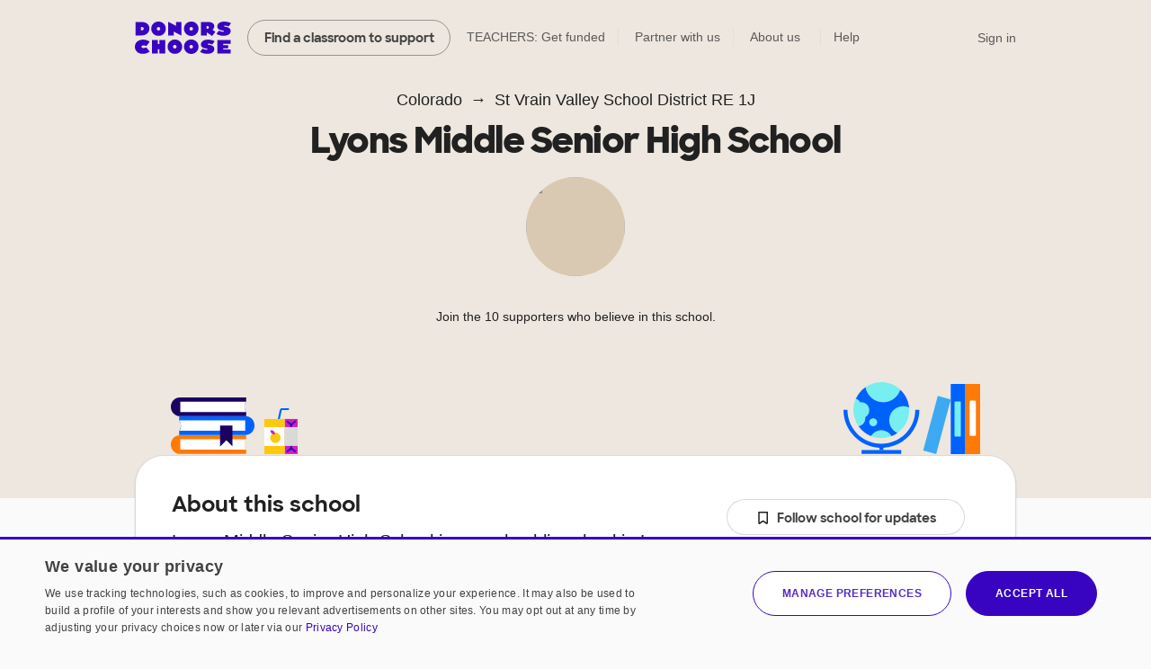

--- FILE ---
content_type: application/javascript
request_url: https://cdn.donorschoose.net/js/output/modules/SuggestedProjectsSection-Cu7OpvKh.js
body_size: 1862
content:
import{c as e}from"./index-BKsF1Zjx.js";import{P as t}from"./index-Bi5sz-Ff.js";import{H as s}from"./HomeProjectSection-OR9MJuNP.js";import{m as o,c as r,s as i}from"./searchRequestUtils-DuRBu7pC.js";import{s as a}from"./arrayUtils-Df3eqQXT.js";import{N as c,a as n}from"./locationUtils-PzwaJwUz.js";import{h as d}from"./ProjectCost-88iuUHSZ.js";import{c as l,a as h,b as u}from"./searchApi-FitOjTae.js";import{j as g}from"./jsx-runtime-DxUIkZjG.js";function p(e,t){"function"==typeof jQuery&&e instanceof jQuery&&(e=e[0]);return e.getBoundingClientRect().top<=$(window).height()}const S=e({displayName:"SuggestedProjectsSection",propTypes:{projectIdsToExclude:t.array,projectPageProjectId:t.number,showGiveWidget:t.bool,prepopulatedDonationAmountForGiveWidget:t.number,giveWidgetSubmitTakesUserDirectlyToCart:t.bool,minProjectsToShow:t.number,locationSearchCity:t.string,locationSearchCounty:t.string,locationSearchState:t.string,onScrollElementId:t.string,intendedSearchParams:t.object,useDefaults:t.bool,showHistorical:t.bool,seeMoreText:t.string,callbackWhenNotEnoughProjects:t.func,altViewForFullyFundedProjects:t.bool},MAX_PROJECTS:3,MAX_PAGE_RESULTS:10,DEFAULT_SEARCH_URL:baseURL+"donors/search.html",getInitialState:function(){return{suggestedProjects:{},description:"",suggestedProjectsSearchURL:"",retriedSuggestedProjectsSearch:!1,renderSuggestedProjects:!1,moreResultsUrl:"",seeMoreText:""}},componentDidMount:function(){this.props.onScrollElementId?this.attachListenersForProjectSuggestions():this.initSuggestedProjects()},initSuggestedProjects:function(){if(this.props.useDefaults)this.loadDefaultProjects();else{if(this.props.intendedSearchParams){const e=o(this.props.intendedSearchParams,this.DEFAULT_SEARCH_URL),t=r(e,this.MAX_PAGE_RESULTS,this.MAX_PAGE_RESULTS);return this.setState({retriedSuggestedProjectsSearch:!0,renderSuggestedProjects:!0,moreResultsUrl:e,seeMoreText:this.props.seeMoreText||"See more similar projects"}),void this.loadSuggestedProjects(t)}var e,t,s,i=readCookie("searchTermsURL"),a=window.atob(readCookie("searchTermsDesc"));switch(i?i.substring(i.lastIndexOf("/")+1,i.indexOf(".html")):void 0){case"search":e=r(i,this.MAX_PAGE_RESULTS,this.getMaxResults(i)),t="Other projects matching your search",this.loadLastSearchProjects(e,t,i);break;case"school":{const o=getURLParam(i,"school");e=u(o),t="Other projects at "+a,s=new Uri(this.DEFAULT_SEARCH_URL).addQueryParam("school",o),this.loadLastSearchProjects(e,t,s);break}case"viewChallenge":{const o=getURLParam(i,"id");e=h("common/json_challenge.html",o,void 0,void 0,0,10),t="Other projects supported by "+a,s=new Uri(this.DEFAULT_SEARCH_URL).addQueryParam("challengeId",o),this.loadLastSearchProjects(e,t,s);break}case"teacher":{const o=getURLParam(i,"teacher");e=l(o),t="Other projects from "+a,s=new Uri(this.DEFAULT_SEARCH_URL).addQueryParam("teacher",o),this.loadLastSearchProjects(e,t,s);break}default:this.loadFallbackProjects()}}},attachListenersForProjectSuggestions:function(){var e=this;this.props.onScrollElementId?window.isiPad?setTimeout((function(){e.initSuggestedProjects()}),500):e.initScrollHandler():e.initSuggestedProjects()},initScrollHandler:function(){var e=this,t=document.getElementById(e.props.onScrollElementId),s=null;function o(){s=null,p(t)&&(e.initSuggestedProjects(),$(window).off(".loadSuggestedProjectsEvent"))}$(window).on("DOMContentLoaded.loadSuggestedProjectsEvent load.loadSuggestedProjectsEvent resize.loadSuggestedProjectsEvent scroll.loadSuggestedProjectsEvent",(function(){s&&clearTimeout(s),s=setTimeout(o,100)}))},loadSuggestedProjects:function(e){e&&(this.getSuggestedProjects()||$.ajax({type:"get",url:e,cache:!0,dataType:"json",timeout:i(),success:this.handleProjectResponse,error:function(e,t,s){"parsererror"!==t&&this.addProjectData([])}.bind(this)}))},handleProjectResponse:function(e){var t=this.filterProjectResponses(e.proposals);t.length<this.props.minProjectsToShow?this.state.retriedSuggestedProjectsSearch?(this.setState({renderSuggestedProjects:!1}),this.props.callbackWhenNotEnoughProjects&&this.props.callbackWhenNotEnoughProjects()):this.loadFallbackProjects():this.addProjectData(t)},filterProjectResponses(e){var t=this.props;return e.filter((function(e){return(!t.projectIdsToExclude||!t.projectIdsToExclude.includes(parseInt(e.id)))&&(!(!t.showHistorical||"funded"!==e.fundingStatus)||"needs funding"===e.fundingStatus)}))},loadLastSearchProjects:function(e,t,s){this.setState({suggestedProjectsSearchURL:e,renderSuggestedProjects:!0,description:t,moreResultsUrl:s,seeMoreText:this.props.seeMoreText||"See more similar projects"}),this.loadSuggestedProjects(e)},loadFallbackProjects:function(){const e=this.getFallbackSearchURL(),t=r(e,this.MAX_PAGE_RESULTS,this.MAX_PAGE_RESULTS);this.setState({retriedSuggestedProjectsSearch:!0,renderSuggestedProjects:!0,description:this.props.locationSearchCity&&this.props.locationSearchState?"Other projects near "+this.props.locationSearchCity+", "+this.props.locationSearchState:"Other projects you might like",moreResultsUrl:e,seeMoreText:this.props.seeMoreText||"See more similar projects"}),this.loadSuggestedProjects(t)},loadDefaultProjects:function(){const e=r(this.DEFAULT_SEARCH_URL,this.MAX_PAGE_RESULTS,this.MAX_PAGE_RESULTS);this.setState({retriedSuggestedProjectsSearch:!0,renderSuggestedProjects:!0,description:"Thousands of teachers' projects would benefit from a donation of any size",moreResultsUrl:this.DEFAULT_SEARCH_URL,seeMoreText:this.props.seeMoreText||"See all projects"}),this.loadSuggestedProjects(e)},getFallbackSearchURL:function(){if(this.props.locationSearchCity&&this.props.locationSearchState){const e=n();return e.state=this.props.locationSearchState,this.props.locationSearchCounty&&"NY"===this.props.locationSearchState&&Object.values(c).includes(this.props.locationSearchCounty)?e.countyName=this.props.locationSearchCounty+"county":e.cityName=this.props.locationSearchCity,o(e,this.DEFAULT_SEARCH_URL)}return this.DEFAULT_SEARCH_URL},addProjectData:function(e){var t=$.extend({},this.state.suggestedProjects);t.result=a(e,this.MAX_PROJECTS),this.setState({suggestedProjects:t},this.trackDCAnalyticsOnRecommendationsLoad)},getSuggestedProjects:function(){return this.state.suggestedProjects.result},getMaxResults:function(e){return getURLParam(e,"max")?0:10},trackDCAnalyticsOnRecommendationsLoad:function(){const e=this.getSuggestedProjects();dcAnalytics.track("Project recommendations loaded",{projectPageId:this.props.projectPageProjectId,numRecs:e.length,numRecsWithMatchOffer:e.filter((e=>d(e))).length,lastPageViewd:readCookie("lastVisitedPage"),urlUsedForRecs:this.state.suggestedProjectsSearchURL,invokedFallback:this.state.retriedSuggestedProjectsSearch})},trackDCAnalyticsOnProjectCardClick:function(e){dcAnalytics.track("Project recommendation clicked",{projectPageId:this.props.projectPageProjectId,projectRecommendationId:e})},renderHomeProjectSection(){if(this.state.renderSuggestedProjects){const e=this.getSuggestedProjects();return g.jsx(s,{searchURL:this.state.moreResultsUrl,description:e?this.state.description:"",seeMoreText:this.state.seeMoreText,className:"projects-suggested",projects:e,showGiveWidget:this.props.showGiveWidget,prepopulatedDonationAmountForGiveWidget:this.props.prepopulatedDonationAmountForGiveWidget,giveWidgetSubmitTakesUserDirectlyToCart:this.props.giveWidgetSubmitTakesUserDirectlyToCart,onProjectCardClick:this.trackDCAnalyticsOnProjectCardClick,altViewForFullyFundedProjects:this.props.altViewForFullyFundedProjects})}},render:function(){return g.jsx("div",{children:this.renderHomeProjectSection()})}});export{S,p as i};
//# sourceMappingURL=SuggestedProjectsSection-Cu7OpvKh.js.map


--- FILE ---
content_type: image/svg+xml
request_url: https://cdn.donorschoose.net/images/school-info-right.svg
body_size: 3494
content:
<svg width="152" height="80" viewBox="0 0 152 80" fill="none" xmlns="http://www.w3.org/2000/svg">
<path d="M44.2339 22.2816C53.1396 22.2816 60.5732 16.3792 63.1492 8.3371C57.6292 3.17248 50.1955 -7.62939e-05 42.0995 -7.62939e-05C35.6226 -7.62939e-05 29.5874 1.992 24.5826 5.45967C26.1282 14.9773 34.2978 22.2816 44.2339 22.2816Z" fill="#77EEEF"/>
<path d="M33.1203 48.9166C35.5592 48.9166 37.5363 46.9347 37.5363 44.4898C37.5363 42.045 35.5592 40.063 33.1203 40.063C30.6814 40.063 28.7043 42.045 28.7043 44.4898C28.7043 46.9347 30.6814 48.9166 33.1203 48.9166Z" fill="#77EEEF"/>
<path d="M28.6311 31.1347C28.6311 26.1914 24.6567 22.2073 19.7255 22.2073C19.3575 22.2073 18.9159 22.2811 18.5479 22.3548C17.5175 20.5103 15.8247 19.0347 13.7638 18.2969C12.5862 20.953 11.7766 23.7567 11.335 26.7079C11.2614 27.4457 11.1878 28.2573 11.1142 28.9951C11.0406 29.6591 11.0406 30.3231 11.0406 30.9871C11.0406 31.356 11.1142 31.7987 11.1142 32.1676C11.1142 32.5365 11.1142 32.8316 11.1878 33.2005C11.2614 33.9383 11.335 34.7499 11.4086 35.4877C11.8502 38.4389 12.6598 41.2426 13.8374 43.8987C14.6471 45.5956 15.5302 47.2188 16.6343 48.7682C20.9031 48.1042 24.2151 44.4889 24.2151 39.9883C24.2151 39.6194 24.1415 39.1767 24.0679 38.8078C26.7911 37.3322 28.6311 34.4548 28.6311 31.1347Z" fill="#77EEEF"/>
<path d="M73.086 31.061C73.086 30.1018 73.0124 29.1427 72.9388 28.1835C70.9515 27.2244 68.7435 26.7079 66.3883 26.7079C57.7771 26.7079 50.8586 33.7171 50.8586 42.2756C50.8586 48.5469 54.6122 53.9329 59.9851 56.4414C67.9339 50.8341 73.086 41.5378 73.086 31.061Z" fill="#77EEEF"/>
<path d="M42.0272 53.4167C37.1695 53.4167 32.9743 56.0728 30.6191 59.9093C34.1519 61.3112 38.0527 62.1227 42.1008 62.1227C46.0752 62.1227 49.9024 61.3112 53.4352 59.9831C51.08 56.0728 46.8848 53.4167 42.0272 53.4167Z" fill="#77EEEF"/>
<path d="M50.8407 42.3088C50.8407 33.686 57.8368 26.7583 66.3794 26.7583C68.736 26.7583 70.9453 27.2742 72.9336 28.2323C72.1972 20.4202 68.5887 13.4188 63.1391 8.40722C60.5616 16.4404 53.1237 22.3364 44.2129 22.3364C34.2711 22.3364 26.0967 15.0401 24.5502 5.53296C19.9107 8.77572 16.155 13.1977 13.7984 18.4303C15.8604 19.1673 17.5542 20.5676 18.5852 22.4838C18.9534 22.4101 19.3216 22.3364 19.7635 22.3364C24.6975 22.3364 28.6742 26.3161 28.6742 31.254C28.6742 34.5704 26.8332 37.4447 24.1084 38.9924C24.182 39.3609 24.2557 39.7294 24.2557 40.1715C24.2557 44.6672 20.9417 48.2784 16.6705 48.9417C20.1317 53.8796 24.9921 57.7856 30.6626 59.9966C33.0192 56.0906 37.2168 53.5111 42.0772 53.5111C46.9377 53.5111 51.209 56.1642 53.4919 60.0703C55.8485 59.1122 58.0578 57.933 60.0461 56.5328C54.5965 53.9533 50.8407 48.5732 50.8407 42.3088ZM33.0928 49.0154C30.6626 49.0154 28.6742 47.0256 28.6742 44.5935C28.6742 42.1614 30.6626 40.1715 33.0928 40.1715C35.523 40.1715 37.5114 42.1614 37.5114 44.5935C37.5114 47.0256 35.523 49.0154 33.0928 49.0154Z" fill="#0062FD"/>
<path d="M79.8677 30.8256C79.8677 51.6707 62.9797 68.5841 42.1094 68.5841C21.3128 68.5841 4.42483 51.6707 4.42483 30.8256H2.28882e-05C2.28882e-05 53.3769 17.6992 71.7739 39.9707 72.9608V75.483H44.3956V72.9608C66.5933 71.7739 84.3663 53.3769 84.3663 30.8256H79.8677Z" fill="#0062FD"/>
<path d="M64.2599 75.4828H20.1056V79.83H64.2599V75.4828Z" fill="#0062FD"/>
<path d="M152 1.95211H135.587V80.0015H152V1.95211Z" fill="#FF7A07"/>
<path d="M135.454 1.90232H119.291V80.0021H135.454V1.90232Z" fill="#0062FD"/>
<path d="M129.376 60.5988H124.698C124.074 60.5988 123.528 60.185 123.528 59.7121V22.3547C123.528 21.8818 124.074 21.468 124.698 21.468H129.376C130 21.468 130.546 21.8818 130.546 22.3547V59.7121C130.546 60.2441 130 60.5988 129.376 60.5988Z" fill="#77EEEF"/>
<path d="M145.999 59.7296H141.32C140.696 59.7296 140.15 59.3158 140.15 58.843V21.4855C140.15 21.0126 140.696 20.5988 141.32 20.5988H145.999C146.623 20.5988 147.169 21.0126 147.169 21.4855V58.843C147.169 59.3749 146.623 59.7296 145.999 59.7296Z" fill="white"/>
<path d="M104.89 15.2982L119.334 19.178L103.098 79.9216L88.6532 76.0418L104.89 15.2982Z" fill="#3DA9F3"/>
</svg>


--- FILE ---
content_type: application/javascript
request_url: https://cdn.donorschoose.net/js/output/modules/NextdoorLink-DKLLBx_8.js
body_size: 1094
content:
import{r as e,j as t}from"./jsx-runtime-DxUIkZjG.js";import{K as o}from"./KeyboardClickable-BJHCqhpj.js";import{S as n}from"./Svg-ClgNiY74.js";import{t as r,S as s}from"./FacebookLink-DF99ugyQ.js";import{c as a}from"./client-BZ2s5nQH.js";import{l as i}from"./lodash-DS03QHlz.js";const c=function(e,t){e.preventDefault();a(t).unmount()};const l={},d=(e,t)=>l[e]?(window.dispatchEvent(new CustomEvent(e,{detail:t})),0):(setTimeout((()=>d(e,t)),100),1);for(window.OptimizelyEvents=window.OptimizelyEvents||[];window.OptimizelyEvents.length;){const{eventName:e,details:t}=window.OptimizelyEvents.pop();d(e,t)}function u(e,t,o){function n(e){(function(e,t){return"detail"in e&&"initCustomEvent"in e&&(!t||t(e))})(e,o)&&t(e)}return window.addEventListener(e,n),l[e]=!0,n}window.OptimizelyEvents.push=({eventName:e,details:t})=>d(e,t);const h=(e,t,o)=>{e=(e=f||e).replace(/(\S+)\.(\S+)/g,"$1. $2");const n=w?`&hashtag=${w}`:"";return t=((e,t)=>{if(!t||""===t)return e;const o=new URL(decodeURIComponent(e)),n=o.searchParams.get("rf")+"-"+t;return o.searchParams.set("rf",n),encodeURIComponent(o.toString())})(t,p),o=o?`\n\n${o}`:"",e=i.truncate(e,{length:1e3-t.length-o.length,separator:" "}),`https://nextdoor.com/sharekit/?source=DonorsChoose${n}&body=${encodeURIComponent(e+o)}`+t},m="nd-36268";let[p,f,w]=[null,null,""];u(m,(e=>{console.log("Nextdoor A/B test update",e.detail),p=e.detail.rf,f=e.detail.body,w=e.detail.hashtag}));const x=({useSpan:a,pageName:i,getTrackingLink:c,urlToShare:d,className:p,onNextdoorClick:w,children:x,schoolName:y,projectSummary:g,nextdoorShareBody:k,projectId:v,essentialsListShare:S,isTeacher:N=!0,skipTrackingParams:j=!1})=>{const C=e.useCallback((()=>{if(j)return d;const e=c(d,"nextdoor",i);if(f||k){return h(f||k,e)}const t=/^[aeiou]/i.test(y)?"an":"a",o=[],n=N?`I’m ${t} ${y} teacher, and my students could use a hand this year.`:`Check out this ${y} teacher whose students could use a hand this year.`;o.push(n),g&&o.push(g);const r=`Support ${N?"my":"those"} students here: `,s=o.join("\n\n");return h(s,e,r)}),[c,N,k,i,g,y,d]),[b,E]=e.useState(C());if(function(t,o,n,r=[]){e.useEffect((()=>{const e=u(t,o,n);return()=>{window.removeEventListener(t,e),l[t]=!1}}),[...r,o,t,n])}(m,(()=>{setTimeout((()=>E(C())),20)}),null,[C]),!k&&!y)return void console.error("Missing required props for NextdoorLink: either nextdoorShareBody or schoolName must be provided");const $=()=>e.Children.count(x)>0?null:t.jsx(n,{icon:"ss-nextdoor",iconFamily:"social-circle"}),T=e=>{window.dcAnalytics.trackShareToolClick(i,d,"Nextdoor",S),r(v,s.NEXTDOOR),w(e,C())};return a?t.jsx(o,{children:t.jsxs("span",{tabIndex:0,onClick:T,onKeyDown:()=>{},role:"button","aria-label":"Share on Nextdoor",className:p+" heap-nextdoor-share",children:[$(),x]})}):t.jsxs("a",{href:b,onClick:T,target:"_blank","aria-label":"Share on Nextdoor",className:p+" heap-nextdoor-share",rel:"noreferrer",children:[$(),x]})};export{x as N,c as h};
//# sourceMappingURL=NextdoorLink-DKLLBx_8.js.map
